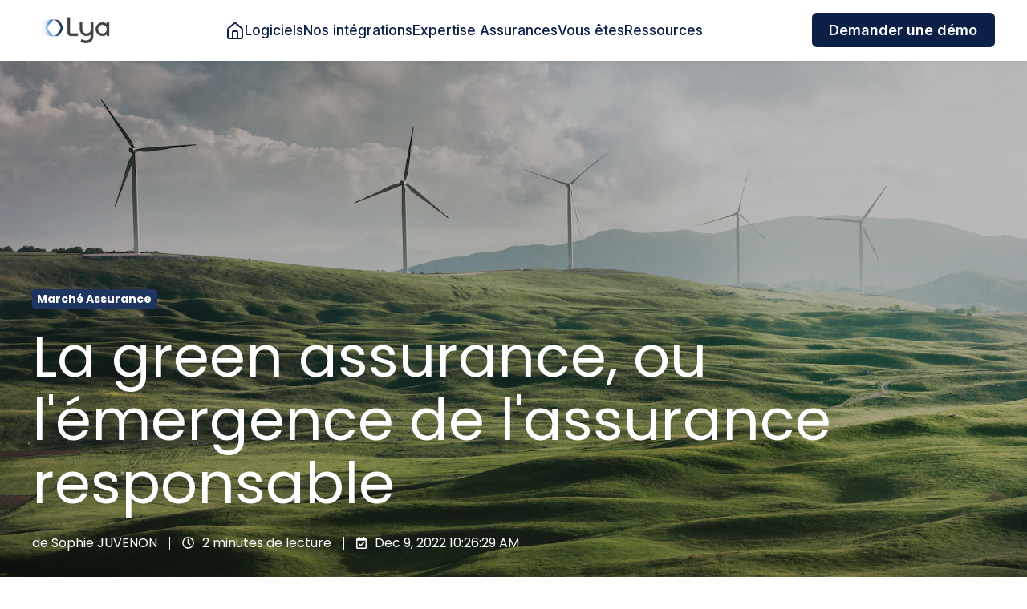

--- FILE ---
content_type: text/html; charset=UTF-8
request_url: https://blog.lyaprotect.com/courtage/la-green-assurance-ou-l%C3%A9mergence-de-lassurance-responsable
body_size: 11127
content:
<!doctype html><html lang="fr" class="no-js blog-post"><head>
    <!-- Font Inter -->
    <link href="https://fonts.googleapis.com/css2?family=Inter:wght@400;500;600;700&amp;display=swap" rel="stylesheet">

    <meta charset="utf-8">
    <title>La green assurance, ou l'émergence de l'assurance responsable</title>
    <link rel="shortcut icon" href="https://blog.lyaprotect.com/hubfs/Favicon-Lya2025-1-removebg-preview.png">
    <meta name="description" content="Green assurance : à l'heure de la crise climatique, les consommateurs intègrent la question environnementale dans le choix de leur assurance.">
    
    <style>
      /* === HEADER STICKY === */
      .site-header {
        position: sticky;
        top: 0;
        z-index: 1000;
        background: #fff;
        box-shadow: 0 2px 6px rgba(0,0,0,0.05);
        padding: 1rem 2rem;
        font-family: 'Inter', sans-serif;
      }
      .header-container {
        display: flex;
        align-items: center;
        justify-content: space-between;
        max-width: 1200px;
        margin: 0 auto;
      }
      .header-logo img {
        height: 40px;
      }
      .header-nav ul {
        display: flex;
        gap: 2rem;
        list-style: none;
        margin: 0;
        padding: 0;
      }
      .header-nav a {
        color: #0b1f47;
        font-weight: 500;
        font-size: 0.95rem;
        text-decoration: none; /* pas de soulignage */
        transition: font-weight 0.2s ease;
      }
      .header-nav a:hover {
        font-weight: 700; /* uniquement bold */
        text-decoration: none; /* pas de soulignage */
      }
      .header-cta .btn-demo {
        background: #0b1f47;
        color: #fff;
        padding: 0.6rem 1.2rem;
        border-radius: 6px;
        font-weight: 600;
        text-decoration: none;
        transition: background 0.2s ease;
        white-space: nowrap;
      }
      .header-cta .btn-demo:hover {
        background: #163773;
      }

      /* === BURGER === */
      .burger {
        display: none;
        flex-direction: column;
        justify-content: space-between;
        width: 24px;
        height: 18px;
        background: none;
        border: none;
        cursor: pointer;
        padding: 0;
      }
      .burger span {
        display: block;
        height: 3px;
        width: 100%;
        background: #0b1f47;
        border-radius: 3px;
        transition: all 0.3s ease;
      }
      .burger.active span:nth-child(1) {
        transform: rotate(45deg) translateY(7px);
      }
      .burger.active span:nth-child(2) {
        opacity: 0;
      }
      .burger.active span:nth-child(3) {
        transform: rotate(-45deg) translateY(-7px);
      }

      /* === RESPONSIVE === */
      @media (max-width: 992px) {
        .burger {
          display: flex;
        }
        .header-nav {
          display: none;
          width: 100%;
        }
        .header-nav.active {
          display: block;
          margin-top: 1rem;
        }
        .header-nav ul {
          flex-direction: column;
          align-items: center;
          gap: 1rem;
        }
        .header-cta {
          display: none;
        }
        .header-cta.active {
          display: flex;
          justify-content: center;
          margin-top: 1rem;
          width: 100%;
        }
      }
    </style>

    <script>
      var act = {};
      act.xs = 479;
      act.sm = 767;
      act.md = 1139;
      act.scroll_offset = {
        sm: 66,
        md: 66,
        lg: 66,
        get: function() {
          if(window.matchMedia('(max-width: 767px)').matches) return act.scroll_offset.sm;
          if(window.matchMedia('(min-width: 1140px)').matches) return act.scroll_offset.lg;
          return act.scroll_offset.md;
        },
        set: function(sm, md, lg){
          act.scroll_offset.sm = sm;
          act.scroll_offset.md = md;
          act.scroll_offset.lg = lg;
        }
      };
    </script>
    <meta name="viewport" content="width=device-width, initial-scale=1">

    <script src="/hs/hsstatic/jquery-libs/static-1.1/jquery/jquery-1.7.1.js"></script>
<script>hsjQuery = window['jQuery'];</script>
    <meta property="og:description" content="Green assurance : à l'heure de la crise climatique, les consommateurs intègrent la question environnementale dans le choix de leur assurance.">
    <meta property="og:title" content="La green assurance, ou l'émergence de l'assurance responsable">
    <meta name="twitter:description" content="Green assurance : à l'heure de la crise climatique, les consommateurs intègrent la question environnementale dans le choix de leur assurance.">
    <meta name="twitter:title" content="La green assurance, ou l'émergence de l'assurance responsable">

    

    
    <style>
a.cta_button{-moz-box-sizing:content-box !important;-webkit-box-sizing:content-box !important;box-sizing:content-box !important;vertical-align:middle}.hs-breadcrumb-menu{list-style-type:none;margin:0px 0px 0px 0px;padding:0px 0px 0px 0px}.hs-breadcrumb-menu-item{float:left;padding:10px 0px 10px 10px}.hs-breadcrumb-menu-divider:before{content:'›';padding-left:10px}.hs-featured-image-link{border:0}.hs-featured-image{float:right;margin:0 0 20px 20px;max-width:50%}@media (max-width: 568px){.hs-featured-image{float:none;margin:0;width:100%;max-width:100%}}.hs-screen-reader-text{clip:rect(1px, 1px, 1px, 1px);height:1px;overflow:hidden;position:absolute !important;width:1px}
</style>

<link rel="stylesheet" href="https://blog.lyaprotect.com/hubfs/hub_generated/template_assets/1/249992425704/1758182141988/template_main.min.css">
<link rel="stylesheet" href="https://blog.lyaprotect.com/hubfs/hub_generated/template_assets/1/249992425664/1758182160105/template_blog-hero-1.min.css">
<style>@media (min-width: 768px) {
              .blog-hero-1 {
                background-image: url('https://blog.lyaprotect.com/hubfs/Capture%20d%E2%80%99%C3%A9cran%202022-12-09%20%C3%A0%2010.22.31.png');
              }
            }@media (max-width: 767px) {
              .blog-hero-1 {
                background-image: url('https://blog.lyaprotect.com/hs-fs/hubfs/Capture%20d%E2%80%99%C3%A9cran%202022-12-09%20%C3%A0%2010.22.31.png?width=767&amp;name=Capture%20d%E2%80%99%C3%A9cran%202022-12-09%20%C3%A0%2010.22.31.png');
              }
            }.blog-hero-1 {
            padding-top: 96px;
            padding-bottom: 96px;
          }
          @media (max-width: 767px) {
            .blog-hero-1 {
              padding-top: 48px;
              padding-bottom: 96px;
            }
          }
        </style>
<link rel="stylesheet" href="https://blog.lyaprotect.com/hubfs/hub_generated/template_assets/1/249992425672/1758182166491/template_blog-infobar.min.css">
<link rel="stylesheet" href="https://blog.lyaprotect.com/hubfs/hub_generated/template_assets/1/249998817525/1758182148271/template_blog-body-1.min.css">
<link rel="stylesheet" href="https://blog.lyaprotect.com/hubfs/hub_generated/template_assets/1/249983947966/1758182161600/template_rich-text.min.css">
<link rel="stylesheet" href="https://blog.lyaprotect.com/hubfs/hub_generated/template_assets/1/249998942401/1758182146677/template_blog-nav.min.css">
<link rel="stylesheet" href="https://blog.lyaprotect.com/hubfs/hub_generated/template_assets/1/249998942407/1758182146179/template_blog-card.min.css">
<link rel="stylesheet" href="https://blog.lyaprotect.com/hubfs/hub_generated/template_assets/1/249998817524/1758182156298/template_section-intro.min.css">
<link rel="stylesheet" href="https://blog.lyaprotect.com/hubfs/hub_generated/module_assets/1/323749119164/1768299397960/module_FAQ_2026.min.css">
<link rel="preload" as="style" href="https://145747460.fs1.hubspotusercontent-eu1.net/hubfs/145747460/raw_assets/media-default-modules/master/650/js_client_assets/assets/TrackPlayAnalytics-Cm48oVxd.css">

<link rel="preload" as="style" href="https://145747460.fs1.hubspotusercontent-eu1.net/hubfs/145747460/raw_assets/media-default-modules/master/650/js_client_assets/assets/Tooltip-DkS5dgLo.css">

<style>
@font-face {
  font-family: "Alkia";
  src: url("https://www.lyaprotect.com/hubfs/alkia-webfont-1.woff") format("woff");
  font-display: swap;
  font-weight: 400;
}
</style>

<style>
  @font-face {
    font-family: "Poppins";
    font-weight: 400;
    font-style: normal;
    font-display: swap;
    src: url("/_hcms/googlefonts/Poppins/regular.woff2") format("woff2"), url("/_hcms/googlefonts/Poppins/regular.woff") format("woff");
  }
  @font-face {
    font-family: "Poppins";
    font-weight: 700;
    font-style: normal;
    font-display: swap;
    src: url("/_hcms/googlefonts/Poppins/700.woff2") format("woff2"), url("/_hcms/googlefonts/Poppins/700.woff") format("woff");
  }
  @font-face {
    font-family: "Poppins";
    font-weight: 700;
    font-style: normal;
    font-display: swap;
    src: url("/_hcms/googlefonts/Poppins/700.woff2") format("woff2"), url("/_hcms/googlefonts/Poppins/700.woff") format("woff");
  }
  @font-face {
    font-family: "Jost";
    font-weight: 700;
    font-style: normal;
    font-display: swap;
    src: url("/_hcms/googlefonts/Jost/700.woff2") format("woff2"), url("/_hcms/googlefonts/Jost/700.woff") format("woff");
  }
  @font-face {
    font-family: "Jost";
    font-weight: 500;
    font-style: normal;
    font-display: swap;
    src: url("/_hcms/googlefonts/Jost/500.woff2") format("woff2"), url("/_hcms/googlefonts/Jost/500.woff") format("woff");
  }
  @font-face {
    font-family: "Jost";
    font-weight: 600;
    font-style: normal;
    font-display: swap;
    src: url("/_hcms/googlefonts/Jost/600.woff2") format("woff2"), url("/_hcms/googlefonts/Jost/600.woff") format("woff");
  }
  @font-face {
    font-family: "Jost";
    font-weight: 400;
    font-style: normal;
    font-display: swap;
    src: url("/_hcms/googlefonts/Jost/regular.woff2") format("woff2"), url("/_hcms/googlefonts/Jost/regular.woff") format("woff");
  }
</style>

    <script type="application/ld+json">
{
  "mainEntityOfPage" : {
    "@type" : "WebPage",
    "@id" : "https://blog.lyaprotect.com/courtage/la-green-assurance-ou-lémergence-de-lassurance-responsable"
  },
  "author" : {
    "name" : "Sophie JUVENON",
    "url" : "https://blog.lyaprotect.com/courtage/author/sophie-juvenon",
    "@type" : "Person"
  },
  "headline" : "La green assurance, ou l'émergence de l'assurance responsable",
  "datePublished" : "2022-12-09T09:26:29.000Z",
  "dateModified" : "2023-06-18T19:54:26.226Z",
  "publisher" : {
    "name" : "Lya Protect",
    "logo" : {
      "url" : "https://4794436.fs1.hubspotusercontent-eu1.net/hubfs/4794436/LOGO%20LYA%202025%20SANS%20FOND.png",
      "@type" : "ImageObject"
    },
    "@type" : "Organization"
  },
  "@context" : "https://schema.org",
  "@type" : "BlogPosting",
  "image" : [ "https://4794436.fs1.hubspotusercontent-eu1.net/hubfs/4794436/Capture%20d%E2%80%99%C3%A9cran%202022-12-09%20%C3%A0%2010.22.31.png" ]
}
</script>


    
<!--  Added by GoogleTagManager integration -->
<script>
var _hsp = window._hsp = window._hsp || [];
window.dataLayer = window.dataLayer || [];
function gtag(){dataLayer.push(arguments);}

var useGoogleConsentModeV2 = true;
var waitForUpdateMillis = 1000;



var hsLoadGtm = function loadGtm() {
    if(window._hsGtmLoadOnce) {
      return;
    }

    if (useGoogleConsentModeV2) {

      gtag('set','developer_id.dZTQ1Zm',true);

      gtag('consent', 'default', {
      'ad_storage': 'denied',
      'analytics_storage': 'denied',
      'ad_user_data': 'denied',
      'ad_personalization': 'denied',
      'wait_for_update': waitForUpdateMillis
      });

      _hsp.push(['useGoogleConsentModeV2'])
    }

    (function(w,d,s,l,i){w[l]=w[l]||[];w[l].push({'gtm.start':
    new Date().getTime(),event:'gtm.js'});var f=d.getElementsByTagName(s)[0],
    j=d.createElement(s),dl=l!='dataLayer'?'&l='+l:'';j.async=true;j.src=
    'https://www.googletagmanager.com/gtm.js?id='+i+dl;f.parentNode.insertBefore(j,f);
    })(window,document,'script','dataLayer','GTM-5GTH5QLF');

    window._hsGtmLoadOnce = true;
};

_hsp.push(['addPrivacyConsentListener', function(consent){
  if(consent.allowed || (consent.categories && consent.categories.analytics)){
    hsLoadGtm();
  }
}]);

</script>

<!-- /Added by GoogleTagManager integration -->


<link href="https://fonts.googleapis.com/css?family=Quicksand:400,700|Roboto:400,100,300,700" rel="stylesheet" type="text/css">


<link rel="amphtml" href="https://blog.lyaprotect.com/courtage/la-green-assurance-ou-lémergence-de-lassurance-responsable?hs_amp=true">

<meta property="og:image" content="https://blog.lyaprotect.com/hubfs/Capture%20d%E2%80%99%C3%A9cran%202022-12-09%20%C3%A0%2010.22.31.png">
<meta property="og:image:width" content="1704">
<meta property="og:image:height" content="1112">
<meta property="og:image:alt" content="green assurance ou assurance responsable">
<meta name="twitter:image" content="https://blog.lyaprotect.com/hubfs/Capture%20d%E2%80%99%C3%A9cran%202022-12-09%20%C3%A0%2010.22.31.png">
<meta name="twitter:image:alt" content="green assurance ou assurance responsable">

<meta property="og:url" content="https://blog.lyaprotect.com/courtage/la-green-assurance-ou-lémergence-de-lassurance-responsable">
<meta name="twitter:card" content="summary_large_image">

<link rel="canonical" href="https://blog.lyaprotect.com/courtage/la-green-assurance-ou-lémergence-de-lassurance-responsable">
<!-- Google Tag Manager -->
<script>(function(w,d,s,l,i){w[l]=w[l]||[];w[l].push({'gtm.start':
new Date().getTime(),event:'gtm.js'});var f=d.getElementsByTagName(s)[0],
j=d.createElement(s),dl=l!='dataLayer'?'&l='+l:'';j.async=true;j.src=
'https://www.googletagmanager.com/gtm.js?id='+i+dl;f.parentNode.insertBefore(j,f);
})(window,document,'script','dataLayer','GTM-5GTH5QLF');</script>
<!-- End Google Tag Manager -->



<style>

  footer, .site-footer, #footer, #hs_cos_wrapper_footer { display: none !important; }
  body { padding-top: 0 !important; margin-top: 0 !important; }
</style>


<meta property="og:type" content="article">
<link rel="alternate" type="application/rss+xml" href="https://blog.lyaprotect.com/courtage/rss.xml">
<meta name="twitter:domain" content="blog.lyaprotect.com">
<script src="//platform.linkedin.com/in.js" type="text/javascript">
    lang: fr_FR
</script>

<meta http-equiv="content-language" content="fr">






  <meta name="generator" content="HubSpot"></head>
  <body class="  hs-content-id-94442525521 hs-blog-post hs-blog-id-34108431722">
<!--  Added by GoogleTagManager integration -->
<noscript><iframe src="https://www.googletagmanager.com/ns.html?id=GTM-5GTH5QLF" height="0" width="0" style="display:none;visibility:hidden"></iframe></noscript>

<!-- /Added by GoogleTagManager integration -->

    <div id="top"></div>
    <div class="page">
      
      <header class="site-header">
        <div class="header-container">
          <!-- Logo -->
          <a href="https://www.lyaprotect.com" class="header-logo">
            <img src="https://blog.lyaprotect.com/hs-fs/hubfs/LOGO%20LYA%202025%20SANS%20FOND.png?height=60&amp;name=LOGO%20LYA%202025%20SANS%20FOND.png" alt="Lya Protect" height="60">
          </a>

          <!-- Burger toggle -->
          <button class="burger" aria-label="Menu">
            <span></span><span></span><span></span>
          </button>

          <!-- Navigation -->
          <nav class="header-nav">
            <ul>
          <li>
  <a href="https://blog.lyaprotect.com/courtage" aria-label="Lien vers LYA Protect">
    <svg xmlns="http://www.w3.org/2000/svg" width="24" height="24" viewbox="0 0 24 24" fill="none" stroke="currentColor" stroke-width="2" stroke-linecap="round" stroke-linejoin="round" class="lucide lucide-house-icon lucide-house">
      <path d="M15 21v-8a1 1 0 0 0-1-1h-4a1 1 0 0 0-1 1v8" />
      <path d="M3 10a2 2 0 0 1 .709-1.528l7-6a2 2 0 0 1 2.582 0l7 6A2 2 0 0 1 21 10v9a2 2 0 0 1-2 2H5a2 2 0 0 1-2-2z" />
    </svg>
  </a>
</li>

              <li><a href="https://www.lyaprotect.com/logiciels">Logiciels</a></li>
              <li><a href="https://www.lyaprotect.com/integrations">Nos intégrations</a></li>
              <li><a href="https://www.lyaprotect.com/expertises">Expertise Assurances</a></li>
              <li><a href="https://www.lyaprotect.com/vous-etes">Vous êtes</a></li>
              <li><a href="https://www.lyaprotect.com/ressources">Ressources</a></li>
            </ul>
          </nav>

          <!-- Call to action -->
          <div class="header-cta">
            <a href="https://www.lyaprotect.com/formulaire-demo" class="btn-demo">Demander une démo</a>
          </div>
        </div>
      </header>
      

      <main id="main-content" class="body">
        
    <div class="blog-hero-1 section minh-full justify-end"><div class="blog-hero-1__center container">
        <div class="row">
          <div class="col s12">
            <div class="blog-hero-1__overlay" style="opacity: 0.3"></div>
            <div class="blog-hero-1__contents"><div class="blog-hero-1__tags">
                  <div class="blog-hero-1__tags-visible"><a href="https://blog.lyaprotect.com/courtage/tag/marché-assurance" class="blog-hero-1__tag badge badge--medium badge--accent badge--lowercase">Marché Assurance</a></div></div><div class="blog-hero-1__title txt--dark">
                <h1 class="display"><span id="hs_cos_wrapper_name" class="hs_cos_wrapper hs_cos_wrapper_meta_field hs_cos_wrapper_type_text" style="" data-hs-cos-general-type="meta_field" data-hs-cos-type="text">La green assurance, ou l'émergence de l'assurance responsable</span></h1>
              </div>
                <div class="blog-hero-1__infobar blog-infobar blog-infobar--dark"><div class="blog-infobar__author"><div class="blog-hero-1__author-name">de <a href="https://blog.lyaprotect.com/courtage/author/sophie-juvenon">Sophie JUVENON</a></div>
                    </div><div class="blog-infobar__time">
                      <svg width="15" height="15" xmlns="http://www.w3.org/2000/svg" viewbox="0 0 512 512"><path fill="currentColor" d="M256 8C119 8 8 119 8 256s111 248 248 248 248-111 248-248S393 8 256 8zm0 448c-110.5 0-200-89.5-200-200S145.5 56 256 56s200 89.5 200 200-89.5 200-200 200zm61.8-104.4l-84.9-61.7c-3.1-2.3-4.9-5.9-4.9-9.7V116c0-6.6 5.4-12 12-12h32c6.6 0 12 5.4 12 12v141.7l66.8 48.6c5.4 3.9 6.5 11.4 2.6 16.8L334.6 349c-3.9 5.3-11.4 6.5-16.8 2.6z"></path></svg> 
  
  
  2
 minutes de lecture
                    </div><div class="blog-infobar__date">
                      <svg width="13" height="15" xmlns="http://www.w3.org/2000/svg" viewbox="0 0 448 512"><path fill="currentColor" d="M400 64h-48V12c0-6.627-5.373-12-12-12h-40c-6.627 0-12 5.373-12 12v52H160V12c0-6.627-5.373-12-12-12h-40c-6.627 0-12 5.373-12 12v52H48C21.49 64 0 85.49 0 112v352c0 26.51 21.49 48 48 48h352c26.51 0 48-21.49 48-48V112c0-26.51-21.49-48-48-48zm-6 400H54a6 6 0 0 1-6-6V160h352v298a6 6 0 0 1-6 6zm-52.849-200.65L198.842 404.519c-4.705 4.667-12.303 4.637-16.971-.068l-75.091-75.699c-4.667-4.705-4.637-12.303.068-16.971l22.719-22.536c4.705-4.667 12.303-4.637 16.97.069l44.104 44.461 111.072-110.181c4.705-4.667 12.303-4.637 16.971.068l22.536 22.718c4.667 4.705 4.636 12.303-.069 16.97z"></path></svg> Dec 9, 2022 10:26:29 AM
                    </div></div></div>
          </div>
        </div>
      </div>
    </div>
  <div class="blog-body-1 blog-body-1--extended section">
    <div class="blog-body__center container">
      <div class="row">
        
        <div class="blog-body-1__main col s7 md-s10">
          <div class="blog-body-1__content"><div id="hs_cos_wrapper_narration" class="hs_cos_wrapper hs_cos_wrapper_widget hs_cos_wrapper_type_module" style="" data-hs-cos-general-type="widget" data-hs-cos-type="module"><link rel="stylesheet" href="https://145747460.fs1.hubspotusercontent-eu1.net/hubfs/145747460/raw_assets/media-default-modules/master/650/js_client_assets/assets/TrackPlayAnalytics-Cm48oVxd.css">
<link rel="stylesheet" href="https://145747460.fs1.hubspotusercontent-eu1.net/hubfs/145747460/raw_assets/media-default-modules/master/650/js_client_assets/assets/Tooltip-DkS5dgLo.css">

    <script type="text/javascript">
      window.__hsEnvConfig = {"hsDeployed":true,"hsEnv":"prod","hsJSRGates":["CMS:JSRenderer:SeparateIslandRenderOption","CMS:JSRenderer:CompressResponse","CMS:JSRenderer:MinifyCSS","CMS:JSRenderer:GetServerSideProps","CMS:JSRenderer:LocalProxySchemaVersion1","CMS:JSRenderer:SharedDeps"],"hublet":"eu1","portalID":4794436};
      window.__hsServerPageUrl = "https:\u002F\u002Fblog.lyaprotect.com\u002Fcourtage\u002Fla-green-assurance-ou-l%C3%A9mergence-de-lassurance-responsable";
      window.__hsBasePath = "\u002Fcourtage\u002Fla-green-assurance-ou-l%C3%A9mergence-de-lassurance-responsable";
    </script>
      </div><span id="hs_cos_wrapper_post_body" class="hs_cos_wrapper hs_cos_wrapper_meta_field hs_cos_wrapper_type_rich_text" style="" data-hs-cos-general-type="meta_field" data-hs-cos-type="rich_text"><p><em>Crise énergétique, intempéries, feux de forêt, sécheresse… Alors que <span style="font-weight: bold;">le dérèglement climatique</span> se fait davantage sentir, les consommateurs sont de plus en plus nombreux à intégrer <span style="font-weight: bold;">la question environnementale</span> dans leurs choix de consommation, <span style="font-weight: bold;">y compris lorsqu'il s'agit d'</span></em><em><span style="font-weight: bold;">assurance.</span>&nbsp;Mais qu'est-ce que cela implique réellement..?</em></p>
<!--more--><div>
<ul>
<li><span style="color: #ea6863;"><strong>... À travers l'engagement des assureurs ?</strong></span></li>
<li><span><strong><span style="color: #ea6863;">... En termes d'attente chez les assurés ?</span></strong></span></li>
</ul>
<h2 style="font-weight: bold;">La green assurance passe par l'engagement des assureurs</h2>
<div>
<p><span>De la même manière que le secteur de la finance, les acteurs de la&nbsp;<em><span style="font-weight: bold;">green assurance</span></em> justifient d'un&nbsp;<span style="font-weight: bold;">engagement&nbsp;sur les questions sociale et environnementale</span>. Comment l'argent des assurés est-il investi ? Que finance-t-il ou, au contraire, que ne finance-t-il pas ?</span></p>
<p><span>Cet engagement se traduit par des <span style="font-weight: bold;">investissements responsables</span>, pour répondre aux enjeux du développement durable et de la transition écologique. Pour cela, nombre d'entreprises actrices de la green assurance investissent dans <span style="font-weight: bold;">des portefeuilles d'actifs dites&nbsp;<em>verts</em></span>&nbsp;(qui financent les énergies renouvelables&nbsp;ou, tout du moins, qui ne financent pas les énergies fossiles).</span></p>
<p><span>C'est notamment le cas de <span style="color: #ea6863;"><a href="https://www.prunelle.com" rel="noopener" target="_blank" style="color: #ea6863;"><span style="text-decoration: underline;"><span style="font-weight: bold;">Prunelle</span></span></a></span>, un acteur de la green assurance, qui investit l'argent de ses assurés dans <span style="font-weight: bold;">des projets à valeur environnementale</span>.</span></p>
<p><span style="color: #4855a5;"><em>"Avec Prunelle, l'argent de votre assurance habitation finance des projets avec un impact écologique concret. [...] Chez Prunelle, l'argent récolté, une fois les taxes déduites, est placé dans un compte éthique. Une partie de cet argent est allouée aux frais de fonctionnement de l’assurance. Le reste des fonds est utilisé pour rembourser les sinistres des membres de la communauté. Et à la fin de l’année, s'il reste de l’argent, des projets à impact choisis directement par les assurés sont financés.".</em></span></p>
<p><span><img src="https://blog.lyaprotect.com/hubfs/image-png-Dec-07-2022-10-59-59-8636-PM.png" loading="lazy" alt="green assurance et environnement"><img src="https://blog.lyaprotect.com/hs-fs/hubfs/image-png-Dec-07-2022-10-59-59-8636-PM.png?width=2578&amp;height=1036&amp;name=image-png-Dec-07-2022-10-59-59-8636-PM.png" alt="acteur de l'assurance responsable" width="2578" height="1036" loading="lazy" style="height: auto; max-width: 100%; width: 2578px;" srcset="https://blog.lyaprotect.com/hs-fs/hubfs/image-png-Dec-07-2022-10-59-59-8636-PM.png?width=1289&amp;height=518&amp;name=image-png-Dec-07-2022-10-59-59-8636-PM.png 1289w, https://blog.lyaprotect.com/hs-fs/hubfs/image-png-Dec-07-2022-10-59-59-8636-PM.png?width=2578&amp;height=1036&amp;name=image-png-Dec-07-2022-10-59-59-8636-PM.png 2578w, https://blog.lyaprotect.com/hs-fs/hubfs/image-png-Dec-07-2022-10-59-59-8636-PM.png?width=3867&amp;height=1554&amp;name=image-png-Dec-07-2022-10-59-59-8636-PM.png 3867w, https://blog.lyaprotect.com/hs-fs/hubfs/image-png-Dec-07-2022-10-59-59-8636-PM.png?width=5156&amp;height=2072&amp;name=image-png-Dec-07-2022-10-59-59-8636-PM.png 5156w, https://blog.lyaprotect.com/hs-fs/hubfs/image-png-Dec-07-2022-10-59-59-8636-PM.png?width=6445&amp;height=2590&amp;name=image-png-Dec-07-2022-10-59-59-8636-PM.png 6445w, https://blog.lyaprotect.com/hs-fs/hubfs/image-png-Dec-07-2022-10-59-59-8636-PM.png?width=7734&amp;height=3108&amp;name=image-png-Dec-07-2022-10-59-59-8636-PM.png 7734w" sizes="(max-width: 2578px) 100vw, 2578px"></span></p>
</div>
<h2 style="font-weight: bold;">La green assurance répond aux attentes des assurés</h2>
<p><span>Dans son article "</span><a href="https://www.argusdelassurance.com/green-assurance/epargne-responsable/les-jeunes-plus-ouverts-a-l-assurance-responsable-que-leurs-aines-etude-argus-capgemini-invent.205832" rel="noopener" target="_blank" style="text-decoration: underline;">Les jeunes plus ouverts à l'assurance responsable que leurs aînés</a>", l'Argus de l'assurance relate les résultats de l'<span>étude réalisée par Infopro Digital Études et Capgemini Invent. Cette étude met en lumière <span style="font-weight: bold;">les préoccupations des assurés en matière d'écologie</span> dans le choix de leur couverture.</span></p>
<p><span>Alors que <span style="font-weight: bold;">le green est devenu un critère d'achat</span> pour de nombreux produits et services,&nbsp;l'assurance fait encore figure d'exception. Pourtant, c'est désormais <span style="font-weight: bold;">1 assuré sur 2 qui reconnaît se renseigner sur les engagements environnementaux</span> de son assureur avant de souscrire un contrat auto ou habitation.&nbsp;</span><span>En 2020 - en pleine pandémie - le comportement responsable de l’assureur était important pour plus de 60% des assurés. En 2022, en période post-COVID, cette proportion descend à 52%, mais reste <span style="font-weight: bold;">un point de préoccupation particulièrement présent chez les assurés âgés entre 18 et 34 ans</span>.</span></p>
<p><span>Notons enfin que les assureurs sont de plus en plus nombreux à développer&nbsp;<span style="font-weight: normal;">des&nbsp;produits précisément destinés à </span><span style="font-weight: bold;">couvrir les dégâts causés par les aléas climatiques</span>&nbsp;(</span><span>incendies, sécheresses, inondations, etc.). En première ligne de ces offres,&nbsp;<span style="font-weight: bold;">l'</span></span><span><span style="font-weight: bold;">assurance habitation</span>, qui est devenue <em>le</em> produit d’assurance&nbsp;synonyme d'engagement environnemental pour les assurés.</span><span></span></p>
<p><span>Une tendance à surveiller de près donc.</span></p>
</div>
<p><span style="text-decoration: underline;">Sources</span> :<br><a href="https://www.argusdelassurance.com/green-assurance/epargne-responsable/les-jeunes-plus-ouverts-a-l-assurance-responsable-que-leurs-aines-etude-argus-capgemini-invent.205832" rel="noopener" target="_blank">L'Argus de l'assurance ; "Les jeunes plus ouverts à l'assurance responsable que leurs aînés"</a><br><a href="https://www.argusdelassurance.com/les-assureurs/cinq-questions-pour-decrypter-l-assurance-verte.171314" rel="noopener" target="_blank">L'Argus de l'assurance ; "Cinq questions pour décrypter l'assurance verte"</a></p>
<p><span>Photo de </span><a href="https://unsplash.com/@appolinary_kalashnikova?utm_source=unsplash&amp;utm_medium=referral&amp;utm_content=creditCopyText" rel="noopener" target="_blank">Appolinary Kalashnikova</a><span>&nbsp;</span><span></span></p></span>
            
          </div>
        </div><div class="blog-body-1__spacer col s2 lg-hidden sm-hidden" style="order: 3;"></div><div class="blog-body-1__aside-2 col s3 md-s10"><div class="blog-body-1__sticky-rich-text"><div id="hs_cos_wrapper_aside_2" class="hs_cos_wrapper hs_cos_wrapper_widget hs_cos_wrapper_type_module" style="" data-hs-cos-general-type="widget" data-hs-cos-type="module">



<style>.module--aside_2{margin-bottom:24px;}</style>
  <div class="module module--aside_2 module--rtext">
    <div class="module__inner">

  <div id="rtext__aside_2" class="rtext rtext--box-none txt--light img--radius">
    <div class="rtext__content clear normal-text">
      
    </div>
    
  </div>

    </div>
  </div>


</div></div></div><div class="blog-body-1__aside-1 col s2">
            <div class="blog-body-1__sharing">
              <div class="blog-body-1__sharing-title h4">Partager l'article</div>
              <div class="clear"><div id="hs_cos_wrapper_sharing" class="hs_cos_wrapper hs_cos_wrapper_widget hs_cos_wrapper_type_module" style="" data-hs-cos-general-type="widget" data-hs-cos-type="module">



  


<div class="module module--sharing module--sharing">
    <div class="module__inner">

  <div class="sharing txt--light">
    
    <div class="sharing__icons inline-items" style="gap:.56rem">
      
        <a class="sharing__icon sharing__icon--twitter" href="https://x.com/intent/post?url=https://blog.lyaprotect.com/courtage/la-green-assurance-ou-lémergence-de-lassurance-responsable&amp;text=La+green+assurance%2C+ou+l%27%26eacute%3Bmergence+de+l%27assurance+responsable" target="_blank">
          <span class="screen-reader-text">Partager sur X</span>
          <span class="icon icon--medium icon--disc icon--outline icon--light" aria-hidden="true">
            <span class="icon__glyph">
              <svg xmlns="http://www.w3.org/2000/svg" width="512" height="512" viewbox="0 0 512 512"><path fill="currentColor" d="M389.2 48h70.6L305.6 224.2 487 464H345L233.7 318.6 106.5 464H35.8l164.9-188.5L26.8 48h145.6l100.5 132.9L389.2 48zm-24.8 373.8h39.1L151.1 88h-42l255.3 333.8z" /></svg>
            </span>
          </span>
        </a>
      
      
        <a class="sharing__icon sharing__icon--facebook" href="https://www.facebook.com/sharer/sharer.php?u=https://blog.lyaprotect.com/courtage/la-green-assurance-ou-lémergence-de-lassurance-responsable&amp;t=La+green+assurance%2C+ou+l%27%26eacute%3Bmergence+de+l%27assurance+responsable" target="_blank">
          <span class="screen-reader-text">Partager sur Facebook</span>
          <span class="icon icon--medium icon--disc icon--outline icon--light" aria-hidden="true">
            <span class="icon__glyph">
              <svg xmlns="http://www.w3.org/2000/svg" width="320" height="512" viewbox="0 0 320 512"><path fill="currentColor" d="M279.14 288l14.22-92.66h-88.91v-60.13c0-25.35 12.42-50.06 52.24-50.06h40.42V6.26S260.43 0 225.36 0c-73.22 0-121.08 44.38-121.08 124.72v70.62H22.89V288h81.39v224h100.17V288z"></path></svg>
            </span>
          </span>
        </a>
      
      
        <a class="sharing__icon sharing__icon--linkedin" href="https://www.linkedin.com/shareArticle?mini=true&amp;url=https://blog.lyaprotect.com/courtage/la-green-assurance-ou-lémergence-de-lassurance-responsable&amp;t=La+green+assurance%2C+ou+l%27%26eacute%3Bmergence+de+l%27assurance+responsable" target="_blank">
          <span class="screen-reader-text">Partager sur LinkedIn</span>
          <span class="icon icon--medium icon--disc icon--outline icon--light" aria-hidden="true">
            <span class="icon__glyph">
              <svg xmlns="http://www.w3.org/2000/svg" width="448" height="512" viewbox="0 0 448 512"><path fill="currentColor" d="M100.28 448H7.4V148.9h92.88zM53.79 108.1C24.09 108.1 0 83.5 0 53.8a53.79 53.79 0 0 1 107.58 0c0 29.7-24.1 54.3-53.79 54.3zM447.9 448h-92.68V302.4c0-34.7-.7-79.2-48.29-79.2-48.29 0-55.69 37.7-55.69 76.7V448h-92.78V148.9h89.08v40.8h1.3c12.4-23.5 42.69-48.3 87.88-48.3 94 0 111.28 61.9 111.28 142.3V448z"></path></svg>
            </span>
          </span>
        </a>
      
      
    </div>
  </div>

    </div>
  </div>
</div></div>
            </div>
          </div></div>
    </div>
  </div>
    <div class="blog-nav section hs-search-hidden">
      <div class="blog-nav__center container">
        <div class="row items-stretch">
          <div class="blog-nav__prev col s5 justify-center"><div class="blog-nav__label blog-nav__label--prev">Article précédent</div>
              <a class="blog-nav__link blog-nav__link--prev" href="/courtage/courtier-comment-éviter-de-passer-trop-de-temps-à-remplir-vos-obligations-règlementaires">← Courtier&nbsp;: comment éviter de passer trop de temps à remplir vos obligations règlementaires&nbsp;?</a></div>
          <div class="blog-nav__home col s2 justify-center">
            <a class="blog-nav__link blog-nav__link--home" href="/courtage" aria-label="Lya Courtage">
              <svg width="24" height="24" viewbox="0 0 24 24" fill="none" xmlns="http://www.w3.org/2000/svg">
                <path fill-rule="evenodd" clip-rule="evenodd" d="M19.7858 7.08301L13.8102 2.59727C12.7148 1.77495 11.2099 1.80445 10.1467 2.6691L4.12227 7.5684C3.41279 8.14537 3 9.01739 3 9.93921V18.9601C3 20.639 4.34315 22 6 22L8 22H10H14H16L18 22C19.6569 22 21 20.639 21 18.9601V9.52566C21 8.56251 20.5496 7.65634 19.7858 7.08301ZM16 19.9734H18C18.5523 19.9734 19 19.5197 19 18.9601V9.52566C19 9.20461 18.8499 8.90255 18.5953 8.71144L12.6197 4.2257C12.2546 3.95159 11.7529 3.96143 11.3985 4.24965L5.37409 9.14894C5.1376 9.34126 5 9.63194 5 9.93921V18.9601C5 19.5197 5.44772 19.9734 6 19.9734H8V16.9335C8 14.6949 9.79086 12.8803 12 12.8803C14.2091 12.8803 16 14.6949 16 16.9335V19.9734ZM10 19.9734H14V16.9335C14 15.8142 13.1046 14.9069 12 14.9069C10.8954 14.9069 10 15.8142 10 16.9335V19.9734Z" fill="currentColor" />
              </svg>
            </a>
          </div>
          <div class="blog-nav__next col s5 justify-center"><div class="blog-nav__label blog-nav__label--next">Article suivant</div>
              <a class="blog-nav__link blog-nav__link--next" href="/courtage/focus-sur-marie-pierre-barra-courtier-en-assurance-et-utilisateur-de-lya-courtage">Focus sur : Marie-Pierre Barra, courtière en assurance et utilisatrice de Lya Courtage →</a></div>
        </div>
      </div>
    </div><div class="blog-related section bg-light hs-search-hidden">
      <div class="blog-related__center container">
        <div class="row items-stretch justify-center">
  
            <div class="col s12"><div id="hs_cos_wrapper_related_posts_title" class="hs_cos_wrapper hs_cos_wrapper_widget hs_cos_wrapper_type_module" style="" data-hs-cos-general-type="widget" data-hs-cos-type="module">


<style>.module--related_posts_title{margin-bottom:48px;}.module--related_posts_title .module__inner{width:550px;}</style>
  <div class="module module--related_posts_title module--section-intro module--block-center module--text-center">
    <div class="module__inner">

  <div class="section-intro section-intro--light txt--light">
    
    
    <div class="section-intro__title">
      <h2 style="margin-bottom: 0;">Vous pouvez potentiellement aimer</h2>
    </div>
    
    <div class="section-intro__desc">
      <div class="section-intro__desc-inner clear">
        <p></p>
      </div>
    </div>
    
      <div class="section-intro__divider section-intro__divider--auto"><div class="section-intro__divider-line"></div></div>
    
  </div>

    </div>
  </div>
</div></div><div class="col s4 md-s6 sm-s12 flex-row">
            <div class="blog-card blog-card--white blog-card--shadow blog-card--with-img">
              <a class="blog-card__link" href="https://blog.lyaprotect.com/courtage/conformite-assurance-quels-enjeux"><span class="screen-reader-text">Conformité en assurance, quels sont les enjeux ?</span></a>
              <div class="blog-card__content"><div class="blog-card__img"><img src="https://blog.lyaprotect.com/hubfs/Capture%20d%E2%80%99%C3%A9cran%202024-06-12%20%C3%A0%2016.01.33-1.png" alt="enjeux conformité assurance" srcset="https://blog.lyaprotect.com/hs-fs/hubfs/Capture%20d%E2%80%99%C3%A9cran%202024-06-12%20%C3%A0%2016.01.33-1.png?width=360&amp;name=Capture%20d%E2%80%99%C3%A9cran%202024-06-12%20%C3%A0%2016.01.33-1.png 360w, https://blog.lyaprotect.com/hs-fs/hubfs/Capture%20d%E2%80%99%C3%A9cran%202024-06-12%20%C3%A0%2016.01.33-1.png?width=480&amp;name=Capture%20d%E2%80%99%C3%A9cran%202024-06-12%20%C3%A0%2016.01.33-1.png 480w, https://blog.lyaprotect.com/hs-fs/hubfs/Capture%20d%E2%80%99%C3%A9cran%202024-06-12%20%C3%A0%2016.01.33-1.png?width=720&amp;name=Capture%20d%E2%80%99%C3%A9cran%202024-06-12%20%C3%A0%2016.01.33-1.png 720w, https://blog.lyaprotect.com/hs-fs/hubfs/Capture%20d%E2%80%99%C3%A9cran%202024-06-12%20%C3%A0%2016.01.33-1.png?width=768&amp;name=Capture%20d%E2%80%99%C3%A9cran%202024-06-12%20%C3%A0%2016.01.33-1.png 768w, https://blog.lyaprotect.com/hs-fs/hubfs/Capture%20d%E2%80%99%C3%A9cran%202024-06-12%20%C3%A0%2016.01.33-1.png?width=1350&amp;name=Capture%20d%E2%80%99%C3%A9cran%202024-06-12%20%C3%A0%2016.01.33-1.png 1350w, https://blog.lyaprotect.com/hs-fs/hubfs/Capture%20d%E2%80%99%C3%A9cran%202024-06-12%20%C3%A0%2016.01.33-1.png?width=1440&amp;name=Capture%20d%E2%80%99%C3%A9cran%202024-06-12%20%C3%A0%2016.01.33-1.png 1440w, https://blog.lyaprotect.com/hs-fs/hubfs/Capture%20d%E2%80%99%C3%A9cran%202024-06-12%20%C3%A0%2016.01.33-1.png?width=1920&amp;name=Capture%20d%E2%80%99%C3%A9cran%202024-06-12%20%C3%A0%2016.01.33-1.png 1920w, https://blog.lyaprotect.com/hs-fs/hubfs/Capture%20d%E2%80%99%C3%A9cran%202024-06-12%20%C3%A0%2016.01.33-1.png?width=2278&amp;name=Capture%20d%E2%80%99%C3%A9cran%202024-06-12%20%C3%A0%2016.01.33-1.png 2278w" loading="lazy"></div><div class="blog-card__body">
                  <div class="blog-card__text"><h3 class="blog-card__title h4">Conformité en assurance, quels sont les enjeux ?</h3></div><div class="blog-card__info small-text"><span class="blog-card__date">Jun 13, 2024 8:00:00 AM</span><span class="blog-card__readtime">
  
  
  6
 minutes de lecture</span></div></div>
              </div>
            </div>
          </div>

  <div class="col s4 md-s6 sm-s12 flex-row">
            <div class="blog-card blog-card--white blog-card--shadow blog-card--with-img">
              <a class="blog-card__link" href="https://blog.lyaprotect.com/courtage/lachat-de-portefeuille-client-pour-un-courtier-en-assurance"><span class="screen-reader-text">L’achat de portefeuille client pour un courtier en assurance</span></a>
              <div class="blog-card__content"><div class="blog-card__img"><img src="https://blog.lyaprotect.com/hubfs/Capture%20d%E2%80%99%C3%A9cran%202022-05-09%20%C3%A0%2011.45.47-1.png" alt="rachat de portefeuille client courtier en création" srcset="https://blog.lyaprotect.com/hs-fs/hubfs/Capture%20d%E2%80%99%C3%A9cran%202022-05-09%20%C3%A0%2011.45.47-1.png?width=360&amp;name=Capture%20d%E2%80%99%C3%A9cran%202022-05-09%20%C3%A0%2011.45.47-1.png 360w, https://blog.lyaprotect.com/hs-fs/hubfs/Capture%20d%E2%80%99%C3%A9cran%202022-05-09%20%C3%A0%2011.45.47-1.png?width=480&amp;name=Capture%20d%E2%80%99%C3%A9cran%202022-05-09%20%C3%A0%2011.45.47-1.png 480w, https://blog.lyaprotect.com/hs-fs/hubfs/Capture%20d%E2%80%99%C3%A9cran%202022-05-09%20%C3%A0%2011.45.47-1.png?width=720&amp;name=Capture%20d%E2%80%99%C3%A9cran%202022-05-09%20%C3%A0%2011.45.47-1.png 720w, https://blog.lyaprotect.com/hs-fs/hubfs/Capture%20d%E2%80%99%C3%A9cran%202022-05-09%20%C3%A0%2011.45.47-1.png?width=768&amp;name=Capture%20d%E2%80%99%C3%A9cran%202022-05-09%20%C3%A0%2011.45.47-1.png 768w, https://blog.lyaprotect.com/hs-fs/hubfs/Capture%20d%E2%80%99%C3%A9cran%202022-05-09%20%C3%A0%2011.45.47-1.png?width=1350&amp;name=Capture%20d%E2%80%99%C3%A9cran%202022-05-09%20%C3%A0%2011.45.47-1.png 1350w, https://blog.lyaprotect.com/hs-fs/hubfs/Capture%20d%E2%80%99%C3%A9cran%202022-05-09%20%C3%A0%2011.45.47-1.png?width=1440&amp;name=Capture%20d%E2%80%99%C3%A9cran%202022-05-09%20%C3%A0%2011.45.47-1.png 1440w, https://blog.lyaprotect.com/hs-fs/hubfs/Capture%20d%E2%80%99%C3%A9cran%202022-05-09%20%C3%A0%2011.45.47-1.png?width=1920&amp;name=Capture%20d%E2%80%99%C3%A9cran%202022-05-09%20%C3%A0%2011.45.47-1.png 1920w, https://blog.lyaprotect.com/hs-fs/hubfs/Capture%20d%E2%80%99%C3%A9cran%202022-05-09%20%C3%A0%2011.45.47-1.png?width=2278&amp;name=Capture%20d%E2%80%99%C3%A9cran%202022-05-09%20%C3%A0%2011.45.47-1.png 2278w" loading="lazy"></div><div class="blog-card__body">
                  <div class="blog-card__text"><h3 class="blog-card__title h4">L’achat de portefeuille client pour un courtier en assurance</h3></div><div class="blog-card__info small-text"><span class="blog-card__date">May 9, 2022 11:50:32 AM</span><span class="blog-card__readtime">
  
  
  6
 minutes de lecture</span></div></div>
              </div>
            </div>
          </div>

  <div class="col s4 md-s6 sm-s12 flex-row">
            <div class="blog-card blog-card--white blog-card--shadow blog-card--with-img">
              <a class="blog-card__link" href="https://blog.lyaprotect.com/courtage/5-outils-et-logiciels-dassurance-à-utiliser-quand-on-est-courtier"><span class="screen-reader-text">5 outils et logiciels d'assurance à utiliser quand on est courtier</span></a>
              <div class="blog-card__content"><div class="blog-card__img"><img src="https://blog.lyaprotect.com/hubfs/Capture%20d%E2%80%99%C3%A9cran%202023-03-12%20%C3%A0%2020.57.52.png" alt="outils et logiciels d'assurance pour les courtiers" srcset="https://blog.lyaprotect.com/hs-fs/hubfs/Capture%20d%E2%80%99%C3%A9cran%202023-03-12%20%C3%A0%2020.57.52.png?width=360&amp;name=Capture%20d%E2%80%99%C3%A9cran%202023-03-12%20%C3%A0%2020.57.52.png 360w, https://blog.lyaprotect.com/hs-fs/hubfs/Capture%20d%E2%80%99%C3%A9cran%202023-03-12%20%C3%A0%2020.57.52.png?width=480&amp;name=Capture%20d%E2%80%99%C3%A9cran%202023-03-12%20%C3%A0%2020.57.52.png 480w, https://blog.lyaprotect.com/hs-fs/hubfs/Capture%20d%E2%80%99%C3%A9cran%202023-03-12%20%C3%A0%2020.57.52.png?width=720&amp;name=Capture%20d%E2%80%99%C3%A9cran%202023-03-12%20%C3%A0%2020.57.52.png 720w, https://blog.lyaprotect.com/hs-fs/hubfs/Capture%20d%E2%80%99%C3%A9cran%202023-03-12%20%C3%A0%2020.57.52.png?width=768&amp;name=Capture%20d%E2%80%99%C3%A9cran%202023-03-12%20%C3%A0%2020.57.52.png 768w, https://blog.lyaprotect.com/hs-fs/hubfs/Capture%20d%E2%80%99%C3%A9cran%202023-03-12%20%C3%A0%2020.57.52.png?width=1350&amp;name=Capture%20d%E2%80%99%C3%A9cran%202023-03-12%20%C3%A0%2020.57.52.png 1350w, https://blog.lyaprotect.com/hs-fs/hubfs/Capture%20d%E2%80%99%C3%A9cran%202023-03-12%20%C3%A0%2020.57.52.png?width=1440&amp;name=Capture%20d%E2%80%99%C3%A9cran%202023-03-12%20%C3%A0%2020.57.52.png 1440w, https://blog.lyaprotect.com/hs-fs/hubfs/Capture%20d%E2%80%99%C3%A9cran%202023-03-12%20%C3%A0%2020.57.52.png?width=1920&amp;name=Capture%20d%E2%80%99%C3%A9cran%202023-03-12%20%C3%A0%2020.57.52.png 1920w, https://blog.lyaprotect.com/hs-fs/hubfs/Capture%20d%E2%80%99%C3%A9cran%202023-03-12%20%C3%A0%2020.57.52.png?width=2278&amp;name=Capture%20d%E2%80%99%C3%A9cran%202023-03-12%20%C3%A0%2020.57.52.png 2278w" loading="lazy"></div><div class="blog-card__body">
                  <div class="blog-card__text"><div class="blog-card__tags">
                        <a href="https://blog.lyaprotect.com/courtage/tag/marketing"><span class="badge badge--medium badge--accent badge--lowercase">Marketing</span></a>
                      </div><h3 class="blog-card__title h4">5 outils et logiciels d'assurance à utiliser quand on est courtier</h3></div><div class="blog-card__info small-text"><span class="blog-card__date">Mar 15, 2023 8:00:00 AM</span><span class="blog-card__readtime">
  
  
  4
 minutes de lecture</span></div></div>
              </div>
            </div>
          </div>

</div>
      </div>
    </div>
      </main>

      
        
      

      
          
        <div data-global-resource-path="Act3 Lya/partials/modals.html"><div class="global-modals hs-search-hidden">
  
  
</div></div>
      
    </div>
    <script src="https://blog.lyaprotect.com/hubfs/hub_generated/template_assets/1/249998820589/1758182136065/template_main.min.js"></script>
    
    
<!-- HubSpot performance collection script -->
<script defer src="/hs/hsstatic/content-cwv-embed/static-1.1293/embed.js"></script>
<script defer src="https://blog.lyaprotect.com/hubfs/hub_generated/template_assets/1/249998946496/1758182153137/template_lightbox.min.js"></script>
<script>
var hsVars = hsVars || {}; hsVars['language'] = 'fr';
</script>

<script src="/hs/hsstatic/cos-i18n/static-1.53/bundles/project.js"></script>
<script src="https://blog.lyaprotect.com/hubfs/hub_generated/module_assets/1/323749119164/1768299397960/module_FAQ_2026.min.js"></script>

<!-- Start of HubSpot Analytics Code -->
<script type="text/javascript">
var _hsq = _hsq || [];
_hsq.push(["setContentType", "blog-post"]);
_hsq.push(["setCanonicalUrl", "https:\/\/blog.lyaprotect.com\/courtage\/la-green-assurance-ou-l\u00E9mergence-de-lassurance-responsable"]);
_hsq.push(["setPageId", "94442525521"]);
_hsq.push(["setContentMetadata", {
    "contentPageId": 94442525521,
    "legacyPageId": "94442525521",
    "contentFolderId": null,
    "contentGroupId": 34108431722,
    "abTestId": null,
    "languageVariantId": 94442525521,
    "languageCode": "fr",
    
    
}]);
</script>

<script type="text/javascript" id="hs-script-loader" async defer src="/hs/scriptloader/4794436.js"></script>
<!-- End of HubSpot Analytics Code -->


<script type="text/javascript">
var hsVars = {
    render_id: "12adc701-0000-4f40-9f93-be64faa94e58",
    ticks: 1768299466429,
    page_id: 94442525521,
    
    content_group_id: 34108431722,
    portal_id: 4794436,
    app_hs_base_url: "https://app-eu1.hubspot.com",
    cp_hs_base_url: "https://cp-eu1.hubspot.com",
    language: "fr",
    analytics_page_type: "blog-post",
    scp_content_type: "",
    
    analytics_page_id: "94442525521",
    category_id: 3,
    folder_id: 0,
    is_hubspot_user: false
}
</script>


<script defer src="/hs/hsstatic/HubspotToolsMenu/static-1.432/js/index.js"></script>



 <script>!function(d,s,id){var js,fjs=d.getElementsByTagName(s)[0];if(!d.getElementById(id)){js=d.createElement(s);js.id=id;js.src="https://platform.twitter.com/widgets.js";fjs.parentNode.insertBefore(js,fjs);}}(document,"script","twitter-wjs");</script>
 



    <!-- Script burger -->
    <script>
      document.addEventListener("DOMContentLoaded", function() {
        const burger = document.querySelector(".burger");
        const nav = document.querySelector(".header-nav");
        const cta = document.querySelector(".header-cta");

        burger.addEventListener("click", () => {
          burger.classList.toggle("active");
          nav.classList.toggle("active");
          cta.classList.toggle("active");
        });
      });
    </script>
  
</body></html>

--- FILE ---
content_type: text/css
request_url: https://blog.lyaprotect.com/hubfs/hub_generated/template_assets/1/249983947966/1758182161600/template_rich-text.min.css
body_size: -480
content:
.rtext--box{border-radius:24px;margin-bottom:24px;padding:24px}.rtext--box-border{border:2px solid}.rtext--box-border.txt--light{border-color:#e3eaf0}.rtext--box-border.txt--dark{border-color:hsla(0,0%,100%,.2)}.rtext--box-accent{background:#1c345f;box-shadow:0 16px 32px rgba(28,52,95,.2),0 8px 16px rgba(28,52,95,.2)}.rtext--box-dark{background:#1f1f1f;box-shadow:0 16px 32px rgba(31,31,31,.05),0 8px 16px rgba(31,31,31,.05)}.rtext--box-light{background:#e3eaf0}.rtext--box-white{background:#fff;box-shadow:0 16px 32px rgba(31,31,31,.05),0 8px 16px rgba(31,31,31,.05)}.rtext--box-ghost{-webkit-backdrop-filter:blur(24px);backdrop-filter:blur(24px);background:hsla(0,0%,100%,.1)}

--- FILE ---
content_type: text/css
request_url: https://blog.lyaprotect.com/hubfs/hub_generated/template_assets/1/249998817524/1758182156298/template_section-intro.min.css
body_size: -458
content:
.section-intro__overline{font-size:1.22rem;margin-bottom:10px}.section-intro__divider{line-height:0}.section-intro__divider div{background:#1c345f;border-radius:4px;display:inline-block;height:4px;max-width:100%;vertical-align:top;width:80px}.section-intro--dark .section-intro__divider--auto div{background:#fff}.section-intro__desc{display:flex;flex-direction:column}.section-intro__desc-inner{width:100%}.module--text-left .section-intro__desc{align-items:flex-start}.module--text-center .section-intro__desc{align-items:center}.module--text-right .section-intro__desc{align-items:flex-end}@media (max-width:1139px){.module--md-text-left .section-intro__desc{align-items:flex-start}.module--md-text-center .section-intro__desc{align-items:center}.module--md-text-right .section-intro__desc{align-items:flex-end}}@media (max-width:767px){.module--sm-text-left .section-intro__desc{align-items:flex-start}.module--sm-text-center .section-intro__desc{align-items:center}.module--sm-text-right .section-intro__desc{align-items:flex-end}}

--- FILE ---
content_type: text/css
request_url: https://blog.lyaprotect.com/hubfs/hub_generated/module_assets/1/323749119164/1768299397960/module_FAQ_2026.min.css
body_size: -178
content:
.geo-faq-wrapper{font-family:Helvetica Neue,Helvetica,Arial,sans-serif;margin:0 auto;max-width:800px;padding:40px 20px}.faq-main-title{color:#1e3a63;font-size:32px;font-weight:700;margin-bottom:40px;text-align:center}.faq-item{background-color:#fff;border:1px solid #e5e7eb;border-radius:8px;box-shadow:0 2px 4px rgba(0,0,0,.02);margin-bottom:15px;overflow:hidden;transition:all .3s ease}.faq-item:hover{border-color:#cbd5e1;box-shadow:0 4px 6px rgba(0,0,0,.05)}.faq-question{align-items:center;background:none;border:none;color:#1e3a63;cursor:pointer;display:flex;font-size:16px;font-weight:600;justify-content:space-between;line-height:1.4;padding:20px 24px;text-align:left;width:100%}.faq-question:hover{color:#152c4e}.question-text{flex-grow:1;padding-right:20px;text-align:left}.question-text div,.question-text p,.question-text span{background:transparent!important;color:inherit!important;margin:0!important;padding:0!important}.faq-icon{align-items:center;display:flex;flex-shrink:0}.faq-icon svg{display:block;transition:transform .3s ease}.faq-question.active .faq-icon svg{transform:rotate(180deg)}.faq-answer{background-color:#fff;max-height:0;overflow:hidden;transition:max-height .3s ease-out}.answer-content{color:#4b5563;font-size:15px;line-height:1.6;padding:0 24px 24px}@media (max-width:600px){.faq-main-title{font-size:24px}.faq-question{font-size:15px;padding:15px}.answer-content{padding:0 15px 15px}}

--- FILE ---
content_type: application/javascript
request_url: https://blog.lyaprotect.com/hubfs/hub_generated/module_assets/1/323749119164/1768299397960/module_FAQ_2026.min.js
body_size: -392
content:
var module_323749119164=void document.addEventListener("DOMContentLoaded",function(){document.querySelectorAll(".faq-question").forEach(question=>{question.addEventListener("click",function(){this.classList.toggle("active");const isExpanded="true"===this.getAttribute("aria-expanded");this.setAttribute("aria-expanded",!isExpanded);const answer=this.nextElementSibling;this.classList.contains("active")?answer.style.maxHeight=answer.scrollHeight+"px":answer.style.maxHeight=null})})});
//# sourceURL=https://4794436.fs1.hubspotusercontent-eu1.net/hubfs/4794436/hub_generated/module_assets/1/323749119164/1768299397960/module_FAQ_2026.js